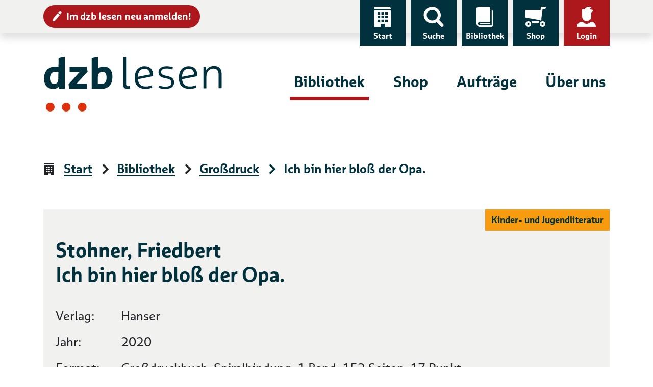

--- FILE ---
content_type: text/html; charset=UTF-8
request_url: https://www.dzblesen.de/bibliothek/G000204-ich+bin+hier+bloss+der+opa
body_size: 9360
content:
<!DOCTYPE html>
<html lang="de">
<head>
	<title>Ich bin hier bloß der Opa. – Großdruck – dzb lesen</title>
    <base href="https://www.dzblesen.de">
    <meta charset="utf-8">
	<meta name="viewport" content="width=device-width, initial-scale=1">

    <link rel="icon" href="/favicon.ico" sizes="32x32">
    <link rel="icon" href="https://cdn.dzblesen.de/templates/dzblesen/favicons/favicon.svg" type="image/svg+xml">
    <link rel="apple-touch-icon" href="https://cdn.dzblesen.de/templates/dzblesen/favicons/apple-touch-icon.png">
    <link rel="manifest" href="https://cdn.dzblesen.de/templates/dzblesen/favicons/site.webmanifest">

    <!--[if lt IE 9]>
	<script src="https://oss.maxcdn.com/html5shiv/3.7.2/html5shiv.min.js"></script>
	<script src="https://oss.maxcdn.com/respond/1.4.2/respond.min.js"></script>
    <![endif]-->

    <script src="https://cdn.dzblesen.de/jquery/3.7.1/jquery-3.7.1.min.js"></script>
    <script src="/templates/global/js/function.js?v=1ff1de774005f8da"></script>

    <link href="https://cdn.dzblesen.de/templates/dzblesen/css/style.min.css?v=1ff1de774005f8da" rel="stylesheet">
    <script src="https://cdn.dzblesen.de/templates/dzblesen/js/script.js"></script>
    <script src="https://cdn.dzblesen.de/bootstrap/4.3.1/js/bootstrap.bundle.min.js"></script>

    <script src="https://cdn.dzblesen.de/templates/dzblesen/js/fontawesome.min.js" crossorigin="anonymous"></script>

    <link href="https://cdn.dzblesen.de/slick/1.9.0/slick.css" rel="stylesheet">
</head>
<body id="top">
<header>
	<div id="skiplinks">
		<a href="#main-navigation" class="sr-only sr-only-focusable">Zur Navigation</a>
		<a href="#content" class="sr-only sr-only-focusable">Zum Inhalt</a>
	</div>
    <div id="top-navigation" class="container-fluid shadow">
        <div class="container">
            <nav class="navbar navbar-expand-lg" aria-label="Service-Navigation">
                <div class="collapse navbar-collapse" id="top-navigation-collapse">
                    <a href="/anmeldung" class="btn btn-sm btn-danger" style="margin-top:10px;"><i class="icon-edit pl-7" aria-hidden="true"></i>Im dzb lesen neu anmelden!</a>
                    <ul class="navbar-nav">
                        <li class="nav-item d-none d-lg-block">
                            <a class="nav-link" href="/"><i class="icon-home" aria-hidden="true"></i>Start</a>
                        </li>
                        <li class="nav-item">
                            <a class="nav-link" href="#global-search" data-toggle="modal" data-target="#global-search"><i class="icon-search" aria-hidden="true"></i>Suche</a>
                        </li>
                        <li class="nav-item">
                            <a class="nav-link" href="/bibliothek"><i class="icon-library" aria-hidden="true"></i>Bibliothek</a>
                        </li>
                        <li class="nav-item">
                            <a class="nav-link" href="/shop"><i class="icon-cart-left" aria-hidden="true"></i>Shop</a>
                        </li>
                        <li class="nav-item dropdown" style="display:none;">
                            <a class="nav-link dropdown-toggle loggedin" href="#" data-toggle="dropdown" role="button" aria-haspopup="true" aria-expanded="false"><i class="icon-account-loggedin" aria-hidden="true"></i>Konto</a>
                            <div class="dropdown-menu dropdown-menu-right">
                                <a class="dropdown-item" href="/mein-konto/ausleihen">Ausleihen</a>
                                <a class="dropdown-item" href="/mein-konto/einkaeufe">Einkäufe</a>
                                <a class="dropdown-item" href="/mein-konto/abonnements">Abonnements</a>
                                <a class="dropdown-item" href="/mein-konto/einstellungen">Einstellungen</a>
                                <a class="dropdown-item" href="/mein-konto/logout">Logout</a>
                            </div>
                        </li>
                        <li class="nav-item">
                            <a class="nav-link notloggedin" href="/mein-konto/login"><i class="icon-account" aria-hidden="true"></i>Login</a>
                        </li>
                    </ul>
                </div>
            </nav>
        </div>
    </div>

    <div id="main-navigation" class="container" tabindex="-1">
        <nav class="navbar navbar-expand-lg" aria-label="Hauptnavigation">
            <a class="navbar-brand" href="/"><img loading="lazy" src="https://cdn.dzblesen.de/templates/dzblesen/logos/dzblesen-crop.svg" alt="Logo dzb lesen - Zur Startseite" fetchpriority="high" width="350" height="109"></a>
            <div class="collapse navbar-collapse" id="main-navigation-collapse">
                <ul class="navbar-nav">
                    <li class="nav-item active">
                        <a class="nav-link" href="/bibliothek">Bibliothek</a>
                    </li>
                    <li class="nav-item">
                        <a class="nav-link" href="/shop">Shop</a>
                    </li>
                    <li class="nav-item">
                        <a class="nav-link" href="/auftraege">Aufträge</a>
                    </li>
                    <li class="nav-item">
                        <a class="nav-link" href="/ueber-uns">Über uns</a>
                    </li>
                </ul>
            </div>
        </nav>
    </div>

    <div class="navigation-toggler container-fluid">
        <div class="container">
            <button class="navbar-toggler" type="button" data-toggle="modal" data-target="#mobile-navigation" aria-label="Menü einblenden">
                <span></span>
                <span></span>
                <span></span>
                Menü            </button>
		</div>
    </div>


    <script>
        $(document).ready(function() {
            $('#global-search').on('shown.bs.modal', function() {
                $('#global-search-query').focus();
            });
            $('#mobile-navigation').on('shown.bs.modal', function() {
                $('#mobile-navigation .navbar-toggler').focus();
            }).on('hidden.bs.modal', function() {
				$('header .navbar-toggler').focus();
            });
        });

        // auto-hide global search overlay on small screens
        window.addEventListener('resize', function() {
            if (window.innerWidth < 992) {
                if (document.body.contains(document.getElementById('global-search'))
					&& document.getElementById('global-search').classList.contains('show')) {
                    $('#global-search').modal('hide');
                }
            }
        });
    </script>
</header>

<main id="content" class="flex-fill" tabindex="-1">
<div class="container">
    <nav aria-label="Seitenpfad">
        <ol class="breadcrumb">
<li class="breadcrumb-item"><i class="icon-home" aria-hidden="true"></i><a href="/" class="breadcrumb-link">Start</a></li>
<li class="breadcrumb-item"><i class="icon-arrow-right" aria-hidden="true"></i><a href="/bibliothek" class="breadcrumb-link">Bibliothek</a></li>
<li class="breadcrumb-item"><i class="icon-arrow-right" aria-hidden="true"></i><a href="/bibliothek/grossdruck" class="breadcrumb-link">Großdruck</a></li>
<li class="breadcrumb-item active" aria-current="page"><i class="icon-arrow-right" aria-hidden="true"></i>Ich bin hier bloß der Opa.</li>
</ol>
    </nav>
</div>

<div class="container">
	    <div class="catalogue-list mt-6 mb-6">
        								<div class="catalogue-item p-6">
			<span class="catalogue-item-tag tag tag-notation-k p-3">Kinder- und Jugendliteratur</span>			<div class="row mt-8">
				<div class="col-12 metadata">
					<h1 class="h2">Stohner, Friedbert<br />
Ich bin hier bloß der Opa.</h1>
<p><span style="display:inline-block; width:8rem;">Verlag: </span><span>Hanser</span></p>
<p><span style="display:inline-block; width:8rem;">Jahr: </span><span>2020</span></p>
<p><span style="display:inline-block; width:8rem;">Format: </span><span>Großdruckbuch, Spiralbindung, 1 Band, 152 Seiten, 17 Punkt</span></p>
<p><span style="display:inline-block; width:8rem;">Produzent: </span><span>Schweizerische Bibliothek für Blinde, Seh- und Lesebehinderte, 2020</span></p>
<p>Inhalt:<br />Opa fährt mit seinen vier Enkeln in den Vergnügungspark. Bei der Fahrt hätte Opa ahnen können, dass das nicht so spaßig wird wie gedacht – jedenfalls nicht für ihn. Kaum stehen sie im Stau, hopsen die Kinder auch schon durchs Auto. Aber Opa hat Nerven wie Drahtseile und sortiert die Kinderschar wieder auf ihre Sitze. Mit der Ruhe ist es zum ersten Mal vorbei, als beim Schlangestehen vor dem Vergnügungspark plötzlich der jüngste Enkel fehlt.</p>
<p>Kategorie: Kinder- und Jugendliteratur/Literatur für Leser ab 9 Jahre/Familie, Schule, Freundschaft</p>
<p>Katalog-Nummer: 204</p>
<div class="buttons d-flex mt-8">
<a href="/library/largeprint/order/type/5/list/1/id/204" class="btn btn-sm btn-primary ajaxable cd-order" data-toggle="modal" data-target="#loginornot" data-type="5" data-item="204">Ausleihen</a>
</div>
</div>
				</div>
			</div>
		</div>
    </div>

    <div class="modal fade" id="orders" tabindex="-1" role="dialog" aria-modal="true" aria-labelledby="orders-label">
        <div class="modal-dialog modal-lg" role="document">
            <div class="modal-content">
                <div class="modal-header">
                    <h3 class="modal-title sr-only" id="orders-label">Details</h3>
                    <button type="button" class="btn btn-danger" data-dismiss="modal"><i class="icon-cross" aria-hidden="true"></i>schließen</button>
                </div>
                <div class="modal-body p-8">
                </div>
            </div>
        </div>
    </div>

    <div class="modal fade" id="login" tabindex="-1" role="dialog" aria-modal="true" aria-labelledby="login-label">
        <div class="modal-dialog modal-lg" role="document">
            <div class="modal-content">
                <div class="modal-header">
                    <button type="button" class="btn btn-danger" data-dismiss="modal"><i class="icon-cross" aria-hidden="true"></i>schließen</button>
                </div>
                <div class="modal-body p-8">
                    <h3 id="login-label">Login</h3>
                    <form id="user_auth_login" enctype="application/x-www-form-urlencoded" method="post" action="/mein-konto/login" autocomplete="off">
	<fieldset>
        <div class="form-group"><label for="username" class="required">E-Mail-Adresse *</label>
<input type="text" name="username" id="username" value="" placeholder="E-Mail-Adresse" class="form-control" autocomplete="email"></div>        <div class="form-group">
            <label for="password">Passwort *</label>
            <div class="input-group">
                <input type="password" class="form-control" id="password" name="password" value="" placeholder="Passwort" autocomplete="current-password">
                <span class="input-group-btn">
    <button class="btn btn-primary pwd-vis" type="button" title="Passwort anzeigen" style="max-height:60px;">
        <i class="fas fa-fw fa-eye" data-fa-transform="grow-8" aria-hidden="true"></i>
        <span class="sr-only">Passwort anzeigen</span>
    </button>
</span>
            </div>
        </div>
    </fieldset>

    <fieldset class="buttons">
        
<input type="hidden" name="redirect" value="" id="redirect">        
<input type="hidden" name="redirect_to" value="" id="redirect_to">        
<button name="login_submit" id="login_submit" type="submit" class="btn btn-success">Weiter</button>        
<a href="/mein-konto/passwort-vergessen" class="btn btn-outline-primary">Passwort vergessen</a>        
<a href="/anmeldung" class="btn btn-outline-primary">Neu im dzb lesen</a>        
<input type="hidden" name="login_hash" value="70cc874ac907de36e3a2a61f311e8e06" id="login_hash">    </fieldset>
</form>

<script>
    $(document).ready(function() {
        $('.pwd-vis').click(function() {
            if ($(this).attr('title') === 'Passwort anzeigen') {
                $(this).parents('div.input-group').children('input[type="password"]').attr('type', 'text');
                $(this).attr('title', 'Passwort ausblenden');
                $(this).children('span').attr('text', 'Passwort ausblenden');
                $(this).children('i').attr('class', 'fas fa-fw fa-eye-slash');
                $(this).find('svg').attr('data-icon', 'eye-slash');
            } else {
                $(this).parents('div.input-group').children('input[type="text"]').attr('type', 'password');
                $(this).attr('title', 'Passwort anzeigen');
                $(this).children('span').attr('text', 'Passwort anzeigen');
                $(this).children('i').attr('class', 'fas fa-fw fa-eye');
                $(this).find('svg').attr('data-icon', 'eye');
            }
        });
    });
</script>                </div>
            </div>
        </div>
    </div>

    <div class="modal fade" id="loginornot" tabindex="-1" role="dialog" aria-modal="true" aria-labelledby="loginornot-label">
        <div class="modal-dialog modal-lg" role="document">
            <div class="modal-content">
                <div class="modal-header">
                    <button type="button" class="btn btn-danger" data-dismiss="modal"><i class="icon-cross" aria-hidden="true"></i>schließen</button>
                </div>
                <div class="modal-body p-8">
                    <h3 class="modal-title mb-8" id="loginornot-label">Auswahl der Bestellart</h3>
                    <div class="row">
                        <div class="col-sm-6">
                            <a href="" class="btn btn-primary btn-lg rounded-0 cd-order-with-login"><span>Bestellung über <strong>Mein&nbsp;Konto</strong></span></a>
                        </div>
                        <div class="col-sm-6">
                            <a href="" class="btn btn-outline-primary btn-lg rounded-0 cd-order-without-login ajaxable"><span>Bestellung mit Nutzernummer oder Adresse</span></a>
                        </div>
                    </div>
                    <p class="mt-10">Sind Sie neu im <strong>dzb lesen</strong>? Melden Sie sich hier <a href="/anmeldung">an</a> oder wenden Sie sich an die Großdruckbibliothek: <a href="mailto:grossdruck@dzblesen.de">grossdruck@dzblesen.de</a> oder 0341 – 7113-118.</p>
                </div>
                <div class="modal-footer">
                    <button type="button" class="btn btn-outline-primary" data-dismiss="modal">Abbrechen</button>
                </div>
            </div>
        </div>
    </div>

    <div aria-live="polite" aria-atomic="true">
        <div id="toasts" class="container"></div>
    </div>

    <script>
        $(document).on('show.bs.modal', '.modal', function() {
            const zIndex = 1040 + 10 * $('.modal:visible').length;
            $(this).css('z-index', zIndex);
            setTimeout(() => $('.modal-backdrop').not('.modal-stack').css('z-index', zIndex - 1).addClass('modal-stack'));
        });

        $(document).ready(function() {
            var mdl_lgn = $('#login');
            mdl_lgn.on('show.bs.modal', function (e) {
                $('#login .modal-body form input#redirect').val($(e.relatedTarget).attr('href'));
            });
            mdl_lgn.on('hide.bs.modal', function (e) {
                $('#login .modal-body form input#redirect').val('');
            });
        });
    </script>

</div>
</main>

<footer>
	<div class="container">
		<div class="row">
			<div class="col-12">
				<div class="row">
					<div class="col-lg-3 d-none d-lg-flex logo-lg">
						<img loading="lazy" src="https://cdn.dzblesen.de/templates/dzblesen/logos/dzblesen-crop.svg" alt="" class="img-fluid" width="255" height="80">
					</div>
					<div class="col-12 col-lg-9 d-flex align-items-center share-icons">
						<div class="row">
							<div class="col-12 col-md-4 mb-4 mb-md-0 share-icons-share dropdown">
								<a href="#" class="dropdown-toggle" role="button" data-toggle="dropdown" aria-haspopup="true" aria-expanded="false"><i class="icon-share" aria-hidden="true"></i>Seite teilen</a>
								<div class="dropdown-menu mt-2 p-2">
									<ul class="d-flex list-unstyled m-0 p-0">
										<li class="facebook mr-2">
											<a href="https://www.facebook.com/sharer/sharer.php?u=https%3A%2F%2Fwww.dzblesen.de%2Fbibliothek%2FG000204-ich%2Bbin%2Bhier%2Bbloss%2Bder%2Bopa"
											   class="btn btn-sm px-2 py-1"
											   data-rel="popup" rel="nofollow" title="Bei Facebook teilen" role="button"
											   aria-label="Bei Facebook teilen"><i class="fab fa-facebook-f fa-fw" aria-hidden="true"></i></a>
										</li>
										<li class="twitter mr-2">
											<a href="https://twitter.com/intent/tweet?text=dzb%20lesen&amp;url=https%3A%2F%2Fwww.dzblesen.de%2Fbibliothek%2FG000204-ich%2Bbin%2Bhier%2Bbloss%2Bder%2Bopa"
											   class="btn btn-sm px-2 py-1"
											   data-rel="popup" rel="nofollow" title="Bei Twitter teilen" role="button"
											   aria-label="Bei Twitter teilen"><i class="fab fa-twitter fa-fw" aria-hidden="true"></i></a>
										</li>
										<li class="whatsapp mr-2">
											<a href="whatsapp://send?text=dzb%20lesen%20https%3A%2F%2Fwww.dzblesen.de%2Fbibliothek%2FG000204-ich%2Bbin%2Bhier%2Bbloss%2Bder%2Bopa"
											   class="btn btn-sm px-2 py-1"
											   rel="nofollow" title="Bei Whatsapp teilen" role="button"
											   aria-label="Bei Whatsapp teilen"><i class="fab fa-whatsapp fa-fw" aria-hidden="true"></i></a>
										</li>
										<li class="xing mr-2">
											<a href="https://www.xing.com/spi/shares/new?url=https%3A%2F%2Fwww.dzblesen.de%2Fbibliothek%2FG000204-ich%2Bbin%2Bhier%2Bbloss%2Bder%2Bopa"
											   class="btn btn-sm px-2 py-1"
											   data-rel="popup" rel="nofollow" title="Bei XING teilen" role="button"
											   aria-label="Bei XING teilen"><i class="fab fa-xing fa-fw" aria-hidden="true"></i></a>
										</li>
										<li class="mail">
											<a href="mailto:?subject=dzb%20lesen&amp;body=https%3A%2F%2Fwww.dzblesen.de%2Fbibliothek%2FG000204-ich%2Bbin%2Bhier%2Bbloss%2Bder%2Bopa"
											   class="btn btn-sm px-2 py-1"
											   rel="nofollow" title="Per E-Mail versenden" role="button"
											   aria-label="Per E-Mail versenden"><i class="fas fa-envelope fa-fw" aria-hidden="true"></i></a>
										</li>
									</ul>
								</div>
							</div>
							<div class="col-12 col-md-4 mb-4 mb-md-0 share-icons-print">
								<a href="#" onclick="window.print(); return false;" class="l"><i class="icon-print" aria-hidden="true"></i>Seite drucken</a>
							</div>
							<div class="col-12 col-md-4 share-icons-socialmedia">
								<strong>dzb&nbsp;lesen</strong> folgen								<ul>
									<li><a href="https://facebook.com/dzblesen.de" class="btn btn-sm ml-0 ml-xl-2" target="_blank" title="Link öffnet sich in neuem Fenster"><i class="fab fa-facebook-f fa-fw fa-lg" aria-hidden="true"></i><span class="sr-only">Facebook</span></a></li>
									<li><a href="https://www.instagram.com/dzb_lesen" class="btn btn-sm" target="_blank" title="Link öffnet sich in neuem Fenster"><i class="fab fa-instagram fa-fw fa-lg" aria-hidden="true"></i><span class="sr-only">Instagram</span></a></li>
									<li><a href="https://www.youtube.com/@dzblesen8527" class="btn btn-sm" target="_blank" title="Link öffnet sich in neuem Fenster"><i class="fab fa-youtube fa-fw fa-lg" aria-hidden="true"></i><span class="sr-only">YouTube</span></a></li>
									<li><a href="https://blog.dzblesen.de" class="btn btn-sm" target="_blank" title="Link öffnet sich in neuem Fenster"><i class="fas fa-blog fa-fw fa-lg" aria-hidden="true"></i><span class="sr-only">Blog</span></a></li>
									<li><a href="https://www.linkedin.com/company/dzblesen/" class="btn btn-sm" target="_blank" title="Link öffnet sich in neuem Fenster"><i class="fab fa-linkedin fa-fw fa-lg" aria-hidden="true"></i><span class="sr-only">LinkedIn</span></a></li>
								</ul>
							</div>
						</div>
					</div>
				</div>
			</div>

			<div class="col-12 col-lg-3">
				<div class="row">
					<div class="col-12 col-sm-4 d-lg-none logo-sm">
						<img loading="lazy" src="https://cdn.dzblesen.de/templates/dzblesen/logos/dzblesen-crop.svg" alt="" class="img-fluid" width="210" height="65">
					</div>
					<div class="address">
						<p><strong>Deutsches Zentrum für barrierefreies Lesen</strong><br>
							Gustav-Adolf-Straße 7<br>
							04105 Leipzig</p>
					</div>
					<div class="phone">
						<p class="mb-7">Telefon: 0341 7113-0</p>
						<p><a href="mailto:info@dzblesen.de">info@dzblesen.de</a><br>
							<a href="https://www.dzblesen.de">www.dzblesen.de</a></p>
					</div>
				</div>
			</div>

			<div class="col-12 col-lg-9">
				<div class="row">
					<div class="links">
						<nav aria-label="Service & Hilfe">
							<ul class="row">
								<li class="list-item col-12 col-sm-4">
									<a href="/bibliothek"><i class="icon-library" aria-hidden="true"></i>Bibliothek</a>
								</li>
								<li class="list-item col-12 col-sm-4">
									<a href="/ueber-uns%2Fdas-zentrum%2Fkontakte"><i class="icon-circle-contact" aria-hidden="true"></i>Kontakte</a>
								</li>
								<li class="list-item col-12 col-sm-4">
									<a href="/mein-konto"><i class="icon-account" aria-hidden="true"></i>Mein Konto</a>
								</li>
								<li class="list-item col-12 col-sm-4">
									<a href="/shop"><i class="icon-cart-left" aria-hidden="true"></i>Shop</a>
								</li>
								<li class="list-item col-12 col-sm-4">
									<a href="/faq"><i class="icon-circle-info" aria-hidden="true"></i><abbr title="Häufig gestellte Fragen (FAQ)">FAQ</abbr></a>
								</li>
								<li class="list-item col-12 col-sm-4">
									<a href="/agb"><i class="icon-circle-info" aria-hidden="true"></i><abbr title="Allgemeine Geschäftsbedingungen (AGB)">AGB</abbr></a>
								</li>
								<li class="list-item col-12 col-sm-4">
									<a href="/auftraege"><i class="icon-order" aria-hidden="true"></i>Aufträge</a>
								</li>
								<li class="list-item col-12 col-sm-4">
									<a href="/english-information" lang="en" hreflang="en"><i class="icon-language" aria-hidden="true"></i>English Information</a>
								</li>
								<li class="list-item col-12 col-sm-4">
									<a href="/widerruf"><i class="icon-circle-info" aria-hidden="true"></i>Widerruf</a>
								</li>
								<li class="list-item col-12 col-sm-4">
									<a href="/ueber-uns"><i class="icon-home" aria-hidden="true"></i>Über uns</a>
								</li>
								<li class="list-item col-12 col-sm-4">
									<a href="/sitemap"><i class="icon-sitemap" aria-hidden="true"></i>Sitemap</a>
								</li>
								<li class="list-item col-12 col-sm-4">
									<a href="/mein-konto/abonnements/abo-kuendigen"><i class="icon-circle-info" aria-hidden="true"></i>Abo kündigen</a>
								</li>
							</ul>
						</nav>
					</div>
				</div>
				<p class="mt-xl-6"><a href="https://www.barrierefreies-lesen.de">Unterstützen Sie unseren Förderverein!</a></p>
			</div>
		</div>

		<div id="copyright" class="row">
			<div class="col">
				<p><strong><span title="copyright">&copy;</span> dzb lesen 2026</strong></p>
				<ul class="list-inline">
					<li class="list-inline-item"><a href="/impressum">Impressum</a></li>
					<li class="list-inline-item"><a href="/datenschutz">Datenschutz</a></li>
					<li class="list-inline-item"><a href="/barrierefreiheit">Barrierefreiheit</a></li>
				</ul>
			</div>
		</div>
	</div>
</footer>

<a href="#top" id="scroll-top" class="btn btn-primary">
	<i class="icon-scroll-top icon-center" aria-hidden="true"></i>	<span class="sr-only">Nach oben springen</span>
</a>

<div class="modal fade search-bar" id="global-search" tabindex="-1" role="dialog" aria-modal="true" aria-labelledby="global-search-label" aria-hidden="true">
	<div class="modal-dialog modal-xl" role="document">
		<div class="modal-content" style="padding-top:100px; padding-bottom:50px;">
			<div class="modal-header">
				<button type="button" class="btn btn-danger" data-dismiss="modal"><i class="icon-cross" aria-hidden="true"></i>schließen</button>
			</div>
			<div class="modal-body p-0">
				<h2 id="global-search-label" class="sr-only">Globale Suche</h2>
				<form autocomplete="off" action="/suche" method="post" class="with-clear-buttons">
    <div class="simple-search input-group">
        <label for="global-search-query" class="sr-only">Suchbegriff</label>
        <input type="text" id="global-search-query" name="q" class="form-control" placeholder="Suchbegriff" value="" autocomplete="off">
        <div class="input-group-append">
            <button class="btn btn-secondary" type="submit"><i class="icon-search" aria-hidden="true"></i><span class="sr-only">Finden</span></button>
            
<input type="hidden" name="globalsearch_hash" value="01f9f6af598d2146e415068802b9706d" id="globalsearch_hash">        </div>
    </div>
</form>
			</div>
		</div>
	</div>
</div>

<div class="modal fade pt-0 bg-dark" id="mobile-navigation" tabindex="-1" role="dialog" aria-modal="true" aria-labelledby="mobile-navigation-label" aria-hidden="true">
	<div class="modal-dialog modal-xl" role="document">
		<div class="modal-content">
			<div class="modal-body">
				<h2 id="mobile-navigation-label" class="sr-only">Hauptnavigation</h2>
				<div class="container mb-6">
					<button class="navbar-toggler pt-0 pb-1" type="button" data-toggle="modal" data-target="#mobile-navigation" aria-label="Menü ausblenden">
						<span></span>
						<span></span>
						<span></span>
						Menü					</button>
				</div>
				<a href="/"><i class="icon-home" aria-hidden="true"></i>Start</a>
				<div class="main-navigation mt-8">
					<ul class="navbar-nav">
						<li class="nav-item active">
							<a class="nav-link" href="/bibliothek" id="navbar-catalogue-dropdown">Bibliothek</a>
						</li>
						<li class="nav-item">
							<a class="nav-link" href="/shop" id="navbar-shop-dropdown">Shop</a>
						</li>
						<li class="nav-item">
							<a class="nav-link" href="/auftraege">Aufträge</a>
						</li>
						<li class="nav-item">
							<a class="nav-link" href="/ueber-uns">Über uns</a>
						</li>
					</ul>
				</div>
				<div class="top-navigation">
					<ul class="navbar-nav">
						<li class="nav-item d-none d-lg-block">
							<a class="nav-link" href="/"><i class="icon-home" aria-hidden="true"></i>Start</a>
						</li>
						<li class="nav-item">
							<a class="nav-link" href="/shop"><i class="icon-cart-left" aria-hidden="true"></i>Shop</a>
						</li>
						<li class="nav-item">
							<a class="nav-link" href="/shop/warenkorb"><i class="icon-basket" aria-hidden="true"></i>Warenkorb</a>
						</li>
													<li class="nav-item">
								<a class="nav-link" href="/mein-konto/login"><i class="icon-account" aria-hidden="true"></i>Login</a>
							</li>
											</ul>
				</div>
				<form autocomplete="off" action="/suche" method="post" class="mt-6 mx-6 with-clear-buttons">
					<div class="input-group">
						<label for="mobile-search-query" class="sr-only">Suchbegriff</label>
						<input type="text" id="mobile-search-query" name="q" class="form-control border-white" placeholder="Suchbegriff" value="">
						<div class="input-group-append">
							<button class="btn btn-secondary text-dark" type="submit"><i class="icon-search pl-6" aria-hidden="true"></i><span class="sr-only">Finden</span></button>
						</div>
					</div>
				</form>
				<a href="/anmeldung" class="btn btn-danger btn-sm m-6 d-block"><i class="icon-edit" aria-hidden="true"></i>Im dzb lesen neu anmelden!</a>
			</div>
		</div>
	</div>
</div>


<script>
	// add clear buttons to specific input elements
	if (document.querySelector('form.with-clear-buttons input[type="text"]')) {
		document.querySelectorAll('form.with-clear-buttons input[type="text"]:not(.form-control-plaintext)').forEach((input) => {
			let is_input_group = (input.parentNode
				&& input.parentNode.classList.contains('input-group'));
			let has_input_group_append = (input.nextElementSibling
				&& input.nextElementSibling.classList.contains('input-group-append'));

			// add input-group around text input
			if (!is_input_group) {
				let input_group = document.createElement('div')
				input_group.className = 'input-group';
				input.parentNode.insertBefore(input_group, input);
				input_group.appendChild(input);
			}

			// add input-group-append for button
			if (!has_input_group_append) {
				let input_group_append = document.createElement('div');
				input_group_append.className = 'input-group-append m-0';
				input.parentNode.append(input_group_append);
			}

			let input_group_append = input.nextElementSibling;
			input_group_append.style.position = 'relative';
			if (input_group_append.classList.contains('input-group-append')) {
				// add button itself
				let btn = document.createElement('button');
				btn.type = 'button';
				btn.className = 'd-none clear-button';
				btn.title = 'Eingaben leeren';
				input_group_append.prepend(btn);

				// add button icon
				let icn = document.createElement('i');
				icn.className = 'fas fa-times-circle fa-lg';
				icn.style.marginTop = '1px';
				btn.append(icn);

				// add hidden button text
				let span = document.createElement('span');
				span.className = 'sr-only';
				span.innerText = 'Eingaben leeren';
				btn.append(span);
			}

			// show buttons on page load
			if (input.value !== '') {
				if (input.nextElementSibling
					&& input.nextElementSibling.firstElementChild
					&& input.nextElementSibling.firstElementChild.classList.contains('clear-button')) {
					input.nextElementSibling.firstElementChild.classList.remove('d-none');
				}
			}
			// show buttons on input change
			input.addEventListener('input', () => {
				if (input.value !== '') {
					input.nextElementSibling.firstElementChild.classList.remove('d-none');
					input.classList.add('pr-15');
				} else {
					input.nextElementSibling.firstElementChild.classList.add('d-none');
					input.classList.remove('pr-15');
				}
			});
		});
	}

	// add clear function
	if (document.querySelector('button.clear-button')) {
		document.querySelectorAll('button.clear-button').forEach((btn) => {
			btn.addEventListener('click', () => {
				btn.classList.add('d-none');
				let input = btn.parentNode.previousElementSibling;
				input.value = '';
				input.classList.remove('pr-15');
				input.focus();
			})
		});
	}

	// search form reset button function
	if (document.querySelector('form #search_reset')) {
		document.querySelector('form #search_reset').addEventListener('click', (event) => {
			let form = event.target.closest('form');
			form.querySelectorAll('input[type="checkbox"], input[type="radio"]').forEach((input) => {
				input.removeAttribute('checked');
			});
			form.querySelectorAll('input[type="text"]').forEach((input) => {
				input.setAttribute('value', '');
				// if clear button exists => hide it
				if (input.nextElementSibling
					&& input.nextElementSibling.firstElementChild
					&& input.nextElementSibling.firstElementChild.classList.contains('clear-button')) {
					input.nextElementSibling.firstElementChild.classList.add('d-none');
				}
			});
			if (event.target.classList.contains('reset-notation')) {
				resetNotationElement();
			}
		});
	}

	// clear individual notation dropdown
		if (document.querySelector('form .reset-notation')) {
		document.querySelector('form .reset-notation').addEventListener('click', (event) => {
			// console.log('notation reset clicked');
			resetNotationElement();
			event.preventDefault();
		});
	}
	function resetNotationElement() {
		document.getElementById('notation-text').innerText = 'Bitte wählen ...';
		document.getElementById('notation').value = '';
		document.getElementById('notation-tree').classList.remove('show');
		document.getElementById('notation-button').setAttribute('aria-expanded', false);
	}

	// extended search form switch
	if (document.querySelector('form a[href="#extended-search"]')) {
		document.querySelector('form a[href="#extended-search"]').addEventListener('click', (event) => {
			let link = event.target;
			if (link.text === 'Erweiterte Suche') {
				link.text = 'Einfache Suche';
			} else {
				link.text = 'Erweiterte Suche';
			}
						window.setTimeout(() => link.removeAttribute('aria-expanded'), 100);
		});
				document.querySelector('form a[href="#extended-search"]').removeAttribute('aria-expanded');
	}
</script>

<script src="https://cdn.dzblesen.de/slick/1.9.0/slick.js"></script>


<!-- Matomo Tracking -->
<script>
  var _paq = window._paq = window._paq || [];
  _paq.push(['setCustomDimension', 4, 'Bibliothek - Großdruck']);
  _paq.push(['setDocumentTitle', document.domain + '/' + document.title]);
  _paq.push(['setCookieDomain', '*.dzblesen.de']);
  _paq.push(['trackPageView']);
  _paq.push(['enableLinkTracking']);
  _paq.push(['trackEvent', 'Großdruck', 'Detailansicht aufgerufen: G000204 - Ich bin hier bloß der Opa.']);

  (function() {
    var u='https://analytics.dzblesen.de/';
    _paq.push(['setTrackerUrl', u+'matomo.php']);
    _paq.push(['setSiteId', '9']);
    var d=document, g=d.createElement('script'), s=d.getElementsByTagName('script')[0];
    g.async=true; g.src=u+'matomo.js'; s.parentNode.insertBefore(g,s);
  })();
</script>
<!-- End Matomo Tracking -->

</body>
</html>
